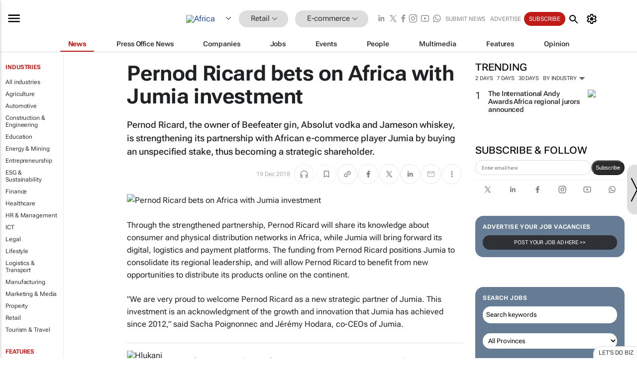

--- FILE ---
content_type: text/html; charset=utf-8
request_url: https://www.google.com/recaptcha/api2/aframe
body_size: 267
content:
<!DOCTYPE HTML><html><head><meta http-equiv="content-type" content="text/html; charset=UTF-8"></head><body><script nonce="-aHXeW78wb6dpGGZ3SwAYg">/** Anti-fraud and anti-abuse applications only. See google.com/recaptcha */ try{var clients={'sodar':'https://pagead2.googlesyndication.com/pagead/sodar?'};window.addEventListener("message",function(a){try{if(a.source===window.parent){var b=JSON.parse(a.data);var c=clients[b['id']];if(c){var d=document.createElement('img');d.src=c+b['params']+'&rc='+(localStorage.getItem("rc::a")?sessionStorage.getItem("rc::b"):"");window.document.body.appendChild(d);sessionStorage.setItem("rc::e",parseInt(sessionStorage.getItem("rc::e")||0)+1);localStorage.setItem("rc::h",'1762891511690');}}}catch(b){}});window.parent.postMessage("_grecaptcha_ready", "*");}catch(b){}</script></body></html>